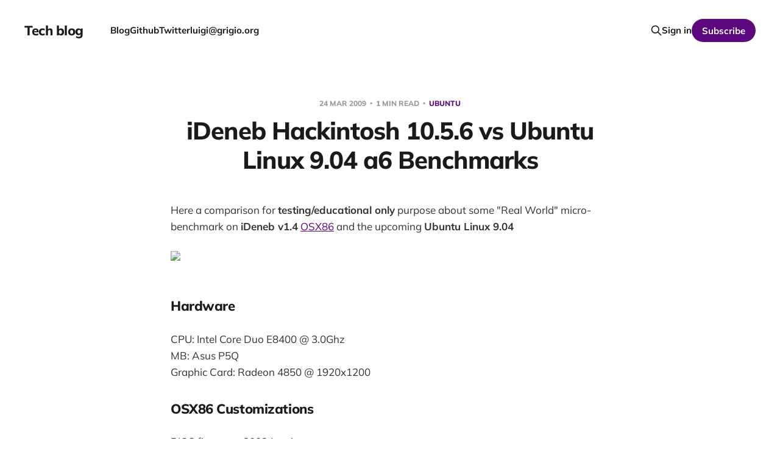

--- FILE ---
content_type: text/html; charset=utf-8
request_url: https://grigio.org/ideneb_hackintosh_10_5_6_vs_ubuntu_linux_9_04_a6_benchmarks/
body_size: 5669
content:
<!DOCTYPE html>
<html lang="en">

<head>
    <meta charset="utf-8">
    <meta name="viewport" content="width=device-width, initial-scale=1">
    <title>iDeneb Hackintosh 10.5.6 vs Ubuntu Linux 9.04 a6 Benchmarks</title>
    <link rel="stylesheet" href="/assets/built/screen.css?v=7b5d2517e3">

    <link rel="canonical" href="https://grigio.org/ideneb_hackintosh_10_5_6_vs_ubuntu_linux_9_04_a6_benchmarks/">
    <meta name="referrer" content="no-referrer-when-downgrade">
    
    <meta property="og:site_name" content="Tech blog">
    <meta property="og:type" content="article">
    <meta property="og:title" content="iDeneb Hackintosh 10.5.6 vs Ubuntu Linux 9.04 a6 Benchmarks">
    <meta property="og:description" content="Here a comparison for testing/educational only purpose about some &quot;Real World&quot; micro-benchmark on iDeneb v1.4 OSX86 and the upcoming Ubuntu Linux 9.04






Hardware


CPU: Intel Core Duo E8400 @ 3.0Ghz
MB: Asus P5Q
Graphic Card: Radeon 4850 @ 1920x1200


OSX86 Customizations


BIOS firmware 2002 Juzzi
ATL1e ethernet driver">
    <meta property="og:url" content="https://grigio.org/ideneb_hackintosh_10_5_6_vs_ubuntu_linux_9_04_a6_benchmarks/">
    <meta property="og:image" content="https://grigio.org/content/images/2015/05/bk-1.jpg">
    <meta property="article:published_time" content="2009-03-24T14:20:18.000Z">
    <meta property="article:modified_time" content="2009-05-12T12:40:48.000Z">
    <meta property="article:tag" content="ubuntu">
    <meta property="article:tag" content="english">
    <meta property="article:tag" content="mac">
    <meta property="article:tag" content="osx86">
    <meta property="article:tag" content="benchmark">
    <meta property="article:tag" content="ideneb">
    
    <meta name="twitter:card" content="summary_large_image">
    <meta name="twitter:title" content="iDeneb Hackintosh 10.5.6 vs Ubuntu Linux 9.04 a6 Benchmarks">
    <meta name="twitter:description" content="Here a comparison for testing/educational only purpose about some &quot;Real World&quot; micro-benchmark on iDeneb v1.4 OSX86 and the upcoming Ubuntu Linux 9.04






Hardware


CPU: Intel Core Duo E8400 @ 3.0Ghz
MB: Asus P5Q
Graphic Card: Radeon 4850 @ 1920x1200


OSX86 Customizations


BIOS firmware 2002 Juzzi
ATL1e ethernet driver">
    <meta name="twitter:url" content="https://grigio.org/ideneb_hackintosh_10_5_6_vs_ubuntu_linux_9_04_a6_benchmarks/">
    <meta name="twitter:image" content="https://grigio.org/content/images/2015/05/bk-1.jpg">
    <meta name="twitter:label1" content="Written by">
    <meta name="twitter:data1" content="Luigi">
    <meta name="twitter:label2" content="Filed under">
    <meta name="twitter:data2" content="ubuntu, english, mac, osx86, benchmark, ideneb">
    <meta property="og:image:width" content="1200">
    <meta property="og:image:height" content="695">
    
    <script type="application/ld+json">
{
    "@context": "https://schema.org",
    "@type": "Article",
    "publisher": {
        "@type": "Organization",
        "name": "Tech blog",
        "url": "https://grigio.org/",
        "logo": {
            "@type": "ImageObject",
            "url": "https://grigio.org/favicon.ico",
            "width": 48,
            "height": 48
        }
    },
    "author": {
        "@type": "Person",
        "name": "Luigi",
        "image": {
            "@type": "ImageObject",
            "url": "https://www.gravatar.com/avatar/be2ee821510b2e7939e4cce166ac55e5?s=250&r=x&d=mp",
            "width": 250,
            "height": 250
        },
        "url": "https://grigio.org/author/luigi/",
        "sameAs": []
    },
    "headline": "iDeneb Hackintosh 10.5.6 vs Ubuntu Linux 9.04 a6 Benchmarks",
    "url": "https://grigio.org/ideneb_hackintosh_10_5_6_vs_ubuntu_linux_9_04_a6_benchmarks/",
    "datePublished": "2009-03-24T14:20:18.000Z",
    "dateModified": "2009-05-12T12:40:48.000Z",
    "keywords": "ubuntu, english, mac, osx86, benchmark, ideneb",
    "description": "\n\n\nHere a comparison for testing/educational only purpose about some &quot;Real World&quot; micro-benchmark on iDeneb v1.4 OSX86 and the upcoming Ubuntu Linux 9.04\n\n\n\n\n\n\nHardware\n\n\nCPU: Intel Core Duo E8400 @ 3.0Ghz\nMB: Asus P5Q\nGraphic Card: Radeon 4850 @ 1920x1200\n\n\nOSX86 Customizations\n\n\nBIOS firmware 2002 Juzzi\nATL1e ethernet driver\nALC 1200 audio driver\nRadeon Hd 48x0 drivers + Natit\nOSX86Tools\nSwithResX\n\n\nUbuntu Customizations\n\n\nCatalyst fglrx 8.6\nMetacity with composite\n\n\nTested Software\n\n\nFirefox ",
    "mainEntityOfPage": "https://grigio.org/ideneb_hackintosh_10_5_6_vs_ubuntu_linux_9_04_a6_benchmarks/"
}
    </script>

    <meta name="generator" content="Ghost 6.4">
    <link rel="alternate" type="application/rss+xml" title="Tech blog" href="https://grigio.org/rss/">
    <script defer src="https://cdn.jsdelivr.net/ghost/portal@~2.55/umd/portal.min.js" data-i18n="true" data-ghost="https://grigio.org/" data-key="f7fa887b9cf058f4022f8338af" data-api="https://grigio.org/ghost/api/content/" data-locale="en" data-members-signin-otc="false" data-members-signin-otc-alpha="false" crossorigin="anonymous"></script><style id="gh-members-styles">.gh-post-upgrade-cta-content,
.gh-post-upgrade-cta {
    display: flex;
    flex-direction: column;
    align-items: center;
    font-family: -apple-system, BlinkMacSystemFont, 'Segoe UI', Roboto, Oxygen, Ubuntu, Cantarell, 'Open Sans', 'Helvetica Neue', sans-serif;
    text-align: center;
    width: 100%;
    color: #ffffff;
    font-size: 16px;
}

.gh-post-upgrade-cta-content {
    border-radius: 8px;
    padding: 40px 4vw;
}

.gh-post-upgrade-cta h2 {
    color: #ffffff;
    font-size: 28px;
    letter-spacing: -0.2px;
    margin: 0;
    padding: 0;
}

.gh-post-upgrade-cta p {
    margin: 20px 0 0;
    padding: 0;
}

.gh-post-upgrade-cta small {
    font-size: 16px;
    letter-spacing: -0.2px;
}

.gh-post-upgrade-cta a {
    color: #ffffff;
    cursor: pointer;
    font-weight: 500;
    box-shadow: none;
    text-decoration: underline;
}

.gh-post-upgrade-cta a:hover {
    color: #ffffff;
    opacity: 0.8;
    box-shadow: none;
    text-decoration: underline;
}

.gh-post-upgrade-cta a.gh-btn {
    display: block;
    background: #ffffff;
    text-decoration: none;
    margin: 28px 0 0;
    padding: 8px 18px;
    border-radius: 4px;
    font-size: 16px;
    font-weight: 600;
}

.gh-post-upgrade-cta a.gh-btn:hover {
    opacity: 0.92;
}</style>
    <script defer src="https://cdn.jsdelivr.net/ghost/sodo-search@~1.8/umd/sodo-search.min.js" data-key="f7fa887b9cf058f4022f8338af" data-styles="https://cdn.jsdelivr.net/ghost/sodo-search@~1.8/umd/main.css" data-sodo-search="https://grigio.org/" data-locale="en" crossorigin="anonymous"></script>
    
    <link href="https://grigio.org/webmentions/receive/" rel="webmention">
    <script defer src="/public/cards.min.js?v=7b5d2517e3"></script>
    <link rel="stylesheet" type="text/css" href="/public/cards.min.css?v=7b5d2517e3">
    <script defer src="/public/member-attribution.min.js?v=7b5d2517e3"></script><style>:root {--ghost-accent-color: #5e0880;}</style>
    <!-- Matomo -->
<script>
  var _paq = window._paq = window._paq || [];
  /* tracker methods like "setCustomDimension" should be called before "trackPageView" */
  _paq.push(["setDocumentTitle", document.domain + "/" + document.title]);
  _paq.push(["setCookieDomain", "*.grigio.org"]);
  _paq.push(["setDomains", ["*.grigio.org"]]);
  _paq.push(['trackPageView']);
  _paq.push(['enableLinkTracking']);
  (function() {
    var u="//matomo.grigio.org/";
    _paq.push(['setTrackerUrl', u+'matomo.php']);
    _paq.push(['setSiteId', '1']);
    var d=document, g=d.createElement('script'), s=d.getElementsByTagName('script')[0];
    g.async=true; g.src=u+'matomo.js'; s.parentNode.insertBefore(g,s);
  })();
</script>
<noscript><p><img src="//matomo.grigio.org/matomo.php?idsite=1&amp;rec=1" style="border:0;" alt="" /></p></noscript>
<!-- End Matomo Code -->
</head>

<body class='post-template tag-ubuntu tag-english tag-mac tag-osx86 tag-benchmark tag-ideneb tag-hash-import-2024-09-20-09-30 is-head-left-logo'>
<div class="site">

    <header id="gh-head" class="gh-head gh-outer">
        <div class="gh-head-inner gh-inner">
            <div class="gh-head-brand">
                <div class="gh-head-brand-wrapper">
                    <a class="gh-head-logo" href="https://grigio.org">
                            Tech blog
                    </a>
                </div>
                <button class="gh-search gh-icon-btn" aria-label="Search this site" data-ghost-search><svg xmlns="http://www.w3.org/2000/svg" fill="none" viewBox="0 0 24 24" stroke="currentColor" stroke-width="2" width="20" height="20"><path stroke-linecap="round" stroke-linejoin="round" d="M21 21l-6-6m2-5a7 7 0 11-14 0 7 7 0 0114 0z"></path></svg></button>
                <button class="gh-burger" aria-label="Toggle menu"></button>
            </div>

            <nav class="gh-head-menu">
                <ul class="nav">
    <li class="nav-blog"><a href="https://grigio.org/">Blog</a></li>
    <li class="nav-github"><a href="https://github.com/grigio">Github</a></li>
    <li class="nav-twitter"><a href="https://twitter.com/grigi0">Twitter</a></li>
    <li class="nav-luigi-grigio-org"><a href="https://grigio.org/">luigi@grigio.org</a></li>
</ul>

            </nav>

            <div class="gh-head-actions">
                    <button class="gh-search gh-icon-btn" aria-label="Search this site" data-ghost-search><svg xmlns="http://www.w3.org/2000/svg" fill="none" viewBox="0 0 24 24" stroke="currentColor" stroke-width="2" width="20" height="20"><path stroke-linecap="round" stroke-linejoin="round" d="M21 21l-6-6m2-5a7 7 0 11-14 0 7 7 0 0114 0z"></path></svg></button>
                    <div class="gh-head-members">
                                <a class="gh-head-link" href="#/portal/signin" data-portal="signin">Sign in</a>
                                <a class="gh-head-btn gh-btn gh-primary-btn" href="#/portal/signup" data-portal="signup">Subscribe</a>
                    </div>
            </div>
        </div>
    </header>


    <div class="site-content">
        
<main class="site-main">

        <article class="single post tag-ubuntu tag-english tag-mac tag-osx86 tag-benchmark tag-ideneb tag-hash-import-2024-09-20-09-30 no-image">

        <header class="single-header gh-canvas">
            <div class="single-meta">
                <span class="single-meta-item single-meta-date">
                    <time datetime="2009-03-24">
                        24 Mar 2009
                    </time>
                </span>
                    <span class="single-meta-item single-meta-length">
                        1 min read
                    </span>
                    <span class="single-meta-item single-meta-tag">
                        <a class="post-tag post-tag-ubuntu" href="/tag/ubuntu/">
                            ubuntu
                        </a>
                    </span>
            </div>

            <h1 class="single-title">iDeneb Hackintosh 10.5.6 vs Ubuntu Linux 9.04 a6 Benchmarks</h1>


        </header>

    <div class="single-content gh-content gh-canvas">
        <!--kg-card-begin: markdown--><p>
<script type="text/javascript"><!--
digg_url = 'http://grigio.org/ideneb_hackintosh_10_5_6_vs_ubuntu_linux_9_04_a6_benchmarks';
// --></script>
<script src="http://digg.com/tools/diggthis.js" type="text/javascript"></script>
Here a comparison for <strong>testing/educational only</strong> purpose about some "Real World" micro-benchmark on <strong>iDeneb v1.4</strong> <a href="../../tag/osx86">OSX86</a> and the upcoming <strong>Ubuntu Linux 9.04</strong></p>
<p><strong><img src="../../files/osx86-ubuntu.jpg" border="0" width="338" height="168" /><br /></strong></p>
<h4>Hardware</h4>
<p>CPU: Intel Core Duo E8400 @ 3.0Ghz<br />MB: Asus P5Q<br />Graphic Card: Radeon 4850 @ 1920x1200</p>
<h4>OSX86 Customizations</h4>
<p>BIOS firmware 2002 Juzzi<br />ATL1e ethernet driver<br />ALC 1200 audio driver<br />Radeon Hd 48x0 drivers + Natit<br />OSX86Tools<br />SwithResX</p>
<h4>Ubuntu Customizations</h4>
<p>Catalyst fglrx 8.6<br />Metacity with composite</p>
<h4>Tested Software</h4>
<p>Firefox 3.0.7 -safe-mode<br />Safari Webkit current<br />Chromium (Open Source Chrome unreleased)<br />Nexuiz</p>
<p><strong>Bold wins</strong></p>
<h4>Time from Bootloader to Desktop</h4>
<pre>OSX86:&nbsp; <strong>  28s</strong><br />Ubuntu: <span style="text-decoration: line-through;">1:20</span> 28s but 45s (with fglrx)<br /></pre>
<h4>Nexuiz quality ultimate average FPS (min,max)</h4>
<p>"timedemo demos/demo1"</p>
<pre>lin <strong>73</strong> (38,117)<br />mac 46 (22,82)</pre>
<h4>Browser scroll Benchmark Fullscreen (Milliseconds)</h4>
<p>from <a href="http://home.arcor.de/bazonbloch/scrolltest/whyisscrollingonlinuxslowerthanonwindows.htm?ref=grigio.org">here</a></p>
<pre>mac safari     <strong>997</strong><br />mac firefox&nbsp; 1630<br />lin firefox&nbsp;&nbsp;   1294<br />chrom mac   1726<br />chrom lin      <strong>1080</strong></pre>
<h4>Browser Google V8 Benchmark (Total Score)</h4>
<p>from <a href="http://v8.googlecode.com/svn/data/benchmarks/v3/run.html?ref=grigio.org">here</a></p>
<pre>mac safari&nbsp;&nbsp; <strong>266<br /></strong>mac firefox  222<br />lin firefox     217<br />mac chrom   742<br />lin chrom <strong>  3322</strong></pre>
<p>&nbsp;</p><!--kg-card-end: markdown-->
    </div>

    <div class="gh-canvas">
    <footer class="single-footer">

        <div class="single-footer-left">
            <div class="navigation navigation-previous">
                <a class="navigation-link" href="/firefox3_2a_vs_chromium_vs_opera10a_vs_epiphany_webkit/" aria-label="Previous post">
                    <svg xmlns="http://www.w3.org/2000/svg" viewBox="0 0 32 32" fill="currentColor" class="icon navigation-icon">
    <path d="M26.667 14.667v2.667h-16L18 24.667l-1.893 1.893L5.547 16l10.56-10.56L18 7.333l-7.333 7.333h16z"></path>
</svg>                </a>
            </div>
        </div>

        <div class="single-footer-middle">
            <div class="single-footer-top">
                <h3 class="single-footer-title">Published by:</h3>
                <div class="author-list">
                    <div class="author-image-placeholder u-placeholder square">
                        <a href="/author/luigi/" title="Luigi">
                            <img class="author-image u-object-fit" src="https://www.gravatar.com/avatar/be2ee821510b2e7939e4cce166ac55e5?s&#x3D;250&amp;r&#x3D;x&amp;d&#x3D;mp" alt="Luigi" loading="lazy">
                        </a>
                    </div>
                </div>
            </div>
        </div>

        <div class="single-footer-right">
            <div class="navigation navigation-next">
                <a class="navigation-link" href="/moblin_un_linux_desktop_16s/" aria-label="Next post">
                    <svg xmlns="http://www.w3.org/2000/svg" viewBox="0 0 32 32" fill="currentColor" class="icon navigation-icon">
    <path d="M5.333 14.667v2.667h16L14 24.667l1.893 1.893L26.453 16 15.893 5.44 14 7.333l7.333 7.333h-16z"></path>
</svg>                </a>
            </div>
        </div>

    </footer>
    </div>

</article>
            <section class="related-wrapper gh-canvas">
        <h3 class="related-title">You might also like...</h3>
        <div class="related-feed">
                <article class="feed public post no-image">

    <div class="feed-calendar">
        <div class="feed-calendar-day">
            11
        </div>
        <div class="feed-calendar-month">
            Jan
        </div>
    </div>

    <h2 class="feed-title">I can&#x27;t believe FreeBSD 15 is faster than Linux Debian 13</h2>

    <div class="feed-right">
        <svg xmlns="http://www.w3.org/2000/svg" viewBox="0 0 32 32" fill="currentColor" class="icon icon-star">
    <path d="M16 23.027L24.24 28l-2.187-9.373 7.28-6.307-9.587-.827-3.747-8.827-3.747 8.827-9.587.827 7.267 6.307L7.759 28l8.24-4.973z"></path>
</svg>        <div class="feed-length">
            2 min read
        </div>
    </div>

    <svg xmlns="http://www.w3.org/2000/svg" viewBox="0 0 32 32" fill="currentColor" class="icon feed-icon">
    <path d="M11.453 22.107L17.56 16l-6.107-6.12L13.333 8l8 8-8 8-1.88-1.893z"></path>
</svg>
    <a class="u-permalink" href="/i-cant-believe-freebsd-15-is-faster-than-linux-debian-13/" aria-label="I can&#x27;t believe FreeBSD 15 is faster than Linux Debian 13"></a>

</article>                <article class="feed public post featured">

    <div class="feed-calendar">
        <div class="feed-calendar-day">
            02
        </div>
        <div class="feed-calendar-month">
            Sep
        </div>
    </div>

    <h2 class="feed-title">llm-eval-simple a simple way to evaluate LLM for your use case</h2>

    <div class="feed-right">
        <svg xmlns="http://www.w3.org/2000/svg" viewBox="0 0 32 32" fill="currentColor" class="icon icon-star">
    <path d="M16 23.027L24.24 28l-2.187-9.373 7.28-6.307-9.587-.827-3.747-8.827-3.747 8.827-9.587.827 7.267 6.307L7.759 28l8.24-4.973z"></path>
</svg>        <div class="feed-length">
            2 min read
        </div>
    </div>

    <svg xmlns="http://www.w3.org/2000/svg" viewBox="0 0 32 32" fill="currentColor" class="icon feed-icon">
    <path d="M11.453 22.107L17.56 16l-6.107-6.12L13.333 8l8 8-8 8-1.88-1.893z"></path>
</svg>
    <a class="u-permalink" href="/llm-eval-simple-a-simple-way-to-evaluate-llm-for-your-use-case/" aria-label="llm-eval-simple a simple way to evaluate LLM for your use case"></a>

</article>                <article class="feed public post no-image">

    <div class="feed-calendar">
        <div class="feed-calendar-day">
            06
        </div>
        <div class="feed-calendar-month">
            Jul
        </div>
    </div>

    <h2 class="feed-title">llama.cpp benchmarks on AMD Ryzen 7 7700</h2>

    <div class="feed-right">
        <svg xmlns="http://www.w3.org/2000/svg" viewBox="0 0 32 32" fill="currentColor" class="icon icon-star">
    <path d="M16 23.027L24.24 28l-2.187-9.373 7.28-6.307-9.587-.827-3.747-8.827-3.747 8.827-9.587.827 7.267 6.307L7.759 28l8.24-4.973z"></path>
</svg>        <div class="feed-length">
            2 min read
        </div>
    </div>

    <svg xmlns="http://www.w3.org/2000/svg" viewBox="0 0 32 32" fill="currentColor" class="icon feed-icon">
    <path d="M11.453 22.107L17.56 16l-6.107-6.12L13.333 8l8 8-8 8-1.88-1.893z"></path>
</svg>
    <a class="u-permalink" href="/llama-cpp-benchmarks-on-amd-ryzen-7-7700/" aria-label="llama.cpp benchmarks on AMD Ryzen 7 7700"></a>

</article>                <article class="feed public post featured">

    <div class="feed-calendar">
        <div class="feed-calendar-day">
            20
        </div>
        <div class="feed-calendar-month">
            Sep
        </div>
    </div>

    <h2 class="feed-title">Come creare foto con se stessi in qualsiasi situazione. Flux.1 fine-tuning</h2>

    <div class="feed-right">
        <svg xmlns="http://www.w3.org/2000/svg" viewBox="0 0 32 32" fill="currentColor" class="icon icon-star">
    <path d="M16 23.027L24.24 28l-2.187-9.373 7.28-6.307-9.587-.827-3.747-8.827-3.747 8.827-9.587.827 7.267 6.307L7.759 28l8.24-4.973z"></path>
</svg>        <div class="feed-length">
            1 min read
        </div>
    </div>

    <svg xmlns="http://www.w3.org/2000/svg" viewBox="0 0 32 32" fill="currentColor" class="icon feed-icon">
    <path d="M11.453 22.107L17.56 16l-6.107-6.12L13.333 8l8 8-8 8-1.88-1.893z"></path>
</svg>
    <a class="u-permalink" href="/come-creare-foto-con-se-stessi-in-qualsiasi-situazione-flux-1-fine-tuning/" aria-label="Come creare foto con se stessi in qualsiasi situazione. Flux.1 fine-tuning"></a>

</article>                <article class="feed public post no-image">

    <div class="feed-calendar">
        <div class="feed-calendar-day">
            24
        </div>
        <div class="feed-calendar-month">
            May
        </div>
    </div>

    <h2 class="feed-title">Perchè internet sta morendo. Il ban di TikTok è un bene per la libertà?</h2>

    <div class="feed-right">
        <svg xmlns="http://www.w3.org/2000/svg" viewBox="0 0 32 32" fill="currentColor" class="icon icon-star">
    <path d="M16 23.027L24.24 28l-2.187-9.373 7.28-6.307-9.587-.827-3.747-8.827-3.747 8.827-9.587.827 7.267 6.307L7.759 28l8.24-4.973z"></path>
</svg>        <div class="feed-length">
            3 min read
        </div>
    </div>

    <svg xmlns="http://www.w3.org/2000/svg" viewBox="0 0 32 32" fill="currentColor" class="icon feed-icon">
    <path d="M11.453 22.107L17.56 16l-6.107-6.12L13.333 8l8 8-8 8-1.88-1.893z"></path>
</svg>
    <a class="u-permalink" href="/perche-internet-sta-morendo-il-ban-di-tiktok-e-un-bene-per-la-liberta/" aria-label="Perchè internet sta morendo. Il ban di TikTok è un bene per la libertà?"></a>

</article>        </div>
    </section>

        
</main>
    </div>

    <footer class="gh-foot gh-outer">
        <div class="gh-foot-inner gh-inner">
            <div class="gh-copyright">
                Tech blog © 2026
            </div>
                <nav class="gh-foot-menu">
                    <ul class="nav">
    <li class="nav-sign-up"><a href="#/portal/">Sign up</a></li>
</ul>

                </nav>
            <div class="gh-powered-by">
                <a href="https://ghost.org/" target="_blank" rel="noopener">Powered by Ghost</a>
            </div>
        </div>
    </footer>

</div>

    <div class="pswp" tabindex="-1" role="dialog" aria-hidden="true">
    <div class="pswp__bg"></div>

    <div class="pswp__scroll-wrap">
        <div class="pswp__container">
            <div class="pswp__item"></div>
            <div class="pswp__item"></div>
            <div class="pswp__item"></div>
        </div>

        <div class="pswp__ui pswp__ui--hidden">
            <div class="pswp__top-bar">
                <div class="pswp__counter"></div>

                <button class="pswp__button pswp__button--close" title="Close (Esc)"></button>
                <button class="pswp__button pswp__button--share" title="Share"></button>
                <button class="pswp__button pswp__button--fs" title="Toggle fullscreen"></button>
                <button class="pswp__button pswp__button--zoom" title="Zoom in/out"></button>

                <div class="pswp__preloader">
                    <div class="pswp__preloader__icn">
                        <div class="pswp__preloader__cut">
                            <div class="pswp__preloader__donut"></div>
                        </div>
                    </div>
                </div>
            </div>

            <div class="pswp__share-modal pswp__share-modal--hidden pswp__single-tap">
                <div class="pswp__share-tooltip"></div>
            </div>

            <button class="pswp__button pswp__button--arrow--left" title="Previous (arrow left)"></button>
            <button class="pswp__button pswp__button--arrow--right" title="Next (arrow right)"></button>

            <div class="pswp__caption">
                <div class="pswp__caption__center"></div>
            </div>
        </div>
    </div>
</div>
<script
    src="https://code.jquery.com/jquery-3.5.1.min.js"
    integrity="sha256-9/aliU8dGd2tb6OSsuzixeV4y/faTqgFtohetphbbj0="
    crossorigin="anonymous">
</script>
<script src='/assets/built/main.min.js?v=7b5d2517e3'></script>



</body>
</html>